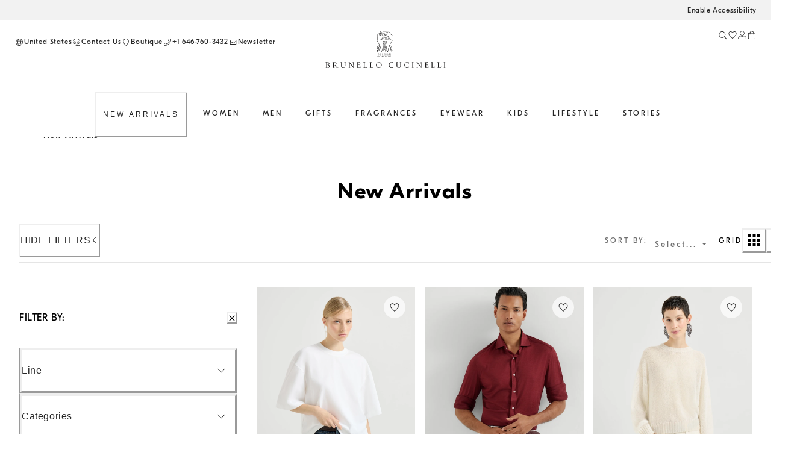

--- FILE ---
content_type: application/javascript; charset=utf8
request_url: https://shop.brunellocucinelli.com/mobify/bundle/400/pages-product-list.js
body_size: 5115
content:
"use strict";(self.__LOADABLE_LOADED_CHUNKS__=self.__LOADABLE_LOADED_CHUNKS__||[]).push([[928],{2348:(e,t,r)=>{r.r(t),r.d(t,{default:()=>N});var a=r(4180),i=r(8175),o=r(8801),n=r(7810),c=r(4965),l=r(2241),s=r(5600),d=r(7182),u=r(9146),p=r(9290),g=r(551),v=r(0),m=r(6307),y=r(917),h=r(8066),f=r(5376),w=r(8407),S=r(2105),_=r(320),E=r(6834);var C=r(7958),b=r(309),R=r(31),L=r(2219),P=r(2370),D=r(3125),O=r(6560),A=r(1574);const T=["_refine"];function I(e,t){var r=Object.keys(e);if(Object.getOwnPropertySymbols){var a=Object.getOwnPropertySymbols(e);t&&(a=a.filter((function(t){return Object.getOwnPropertyDescriptor(e,t).enumerable}))),r.push.apply(r,a)}return r}function x(e){for(var t=1;t<arguments.length;t++){var r=null!=arguments[t]?arguments[t]:{};t%2?I(Object(r),!0).forEach((function(t){(0,i.A)(e,t,r[t])})):Object.getOwnPropertyDescriptors?Object.defineProperties(e,Object.getOwnPropertyDescriptors(r)):I(Object(r)).forEach((function(t){Object.defineProperty(e,t,Object.getOwnPropertyDescriptor(r,t))}))}return e}const F=["c_isNew"];let k=!0;const $=n.memo((()=>{var e,t,r,i,I,$,N,V,j,U,W,M,H,z,B,K,Q,q,X,J,Y,G,Z,ee,te,re,ae,ie,oe,ne,ce,le,se,de,ue,pe,ge,ve,me,ye,he;const fe=(0,C.WP)(),we=(0,d.o)("ProductList",{headerSize:fe}),Se=(0,c.W6)(),_e=(0,c.zy)(),Ee=(0,s.o)(),{analyticsEventInit:Ce,analyticsFilters:be,analyticsEventPwaPage:Re}=(0,C.st)(),{data:Le}=(0,b.J)(),{data:Pe}=(0,C.Xs)(),{locale:De}=(0,h.A)(),{appPreferences:Oe}=(0,A.Is)(),{disableEditorialWidget:Ae}=Oe,Te=(0,f.A)(),Ie=(()=>{const e=()=>S.mD&&"undefined"!=typeof dw;return{sendViewProduct:(t,r,a)=>(0,w.A)((function*(){if(e())try{var i,o;null!==(i=dw)&&void 0!==i&&i.ac&&(t&&t.id&&dw.ac.applyContext({category:t.id}),r&&r.id&&dw.ac._capture({id:r.id,type:a}),null!==(o=dw.ac)&&void 0!==o&&o._scheduleDataSubmission&&dw.ac._scheduleDataSubmission())}catch(e){E.A.error("ActiveData sendViewProduct error",{namespace:"useActiveData.sendViewProduct",additionalProperties:{error:e}})}}))(),sendViewSearch:(t,r)=>(0,w.A)((function*(){if(e())try{var a,i;null!==(a=dw)&&void 0!==a&&a.ac&&(dw.ac.applyContext({searchData:t}),null!==(i=dw.ac)&&void 0!==i&&i._scheduleDataSubmission&&dw.ac._scheduleDataSubmission(),r.hits.map((e=>{dw.ac._capture({id:e.productId,type:"searchhit"})})))}catch(e){E.A.error("ActiveData sendViewSearch error",{namespace:"useActiveData.sendViewSearch",additionalProperties:{error:e}})}}))(),sendViewCategory:(t,r,a)=>(0,w.A)((function*(){if(e())try{var i,o;null!==(i=dw)&&void 0!==i&&i.ac&&(r&&r.id&&dw.ac.applyContext({category:r.id,searchData:t}),null!==(o=dw.ac)&&void 0!==o&&o._scheduleDataSubmission&&dw.ac._scheduleDataSubmission(),a.hits.map((e=>{dw.ac._capture({id:e.productId,type:"searchhit"})})))}catch(e){E.A.error("ActiveData sendViewCategory error",{namespace:"useActiveData.sendViewCategory",additionalProperties:{error:e}})}}))(),trackPage:(t,r,a)=>(0,w.A)((function*(){if(e())try{var i=`${_.proxyBasePath}/ocapi/on/demandware.store/Sites-`+t+"-Site/"+r+"/__Analytics-Start",o=dw.__dwAnalytics.getTracker(i);if(void 0===dw.ac)o.trackPageView();else{try{"function"==typeof dw.ac._setSiteCurrency&&dw.ac._setSiteCurrency(a)}catch(e){E.A.error("ActiveData trackPage error",{namespace:"useActiveData.trackPage",additionalProperties:{error:e}})}dw.ac.setDWAnalytics(o)}}catch(e){E.A.error("ActiveData trackPage error",{namespace:"useActiveData.trackPage",additionalProperties:{error:e}})}}))()}})(),{res:xe}=(0,l.useServerContext)(),{isMobile:Fe,isDesktop:ke}=(0,C.kW)(),[$e,{stringify:Ne}]=(0,y.ok)(),{renderPageDesignerComponent:Ve}=(0,C.UI)(),[je,Ue]=(0,n.useState)(),[We,Me]=(0,n.useState)(),He=(0,n.useRef)(!1),ze=(0,n.useRef)(!1),Be=(0,n.useRef)(void 0),[Ke,Qe]=(0,n.useState)(0),qe=(0,n.useRef)(new Set),Xe=(0,n.useMemo)((()=>new URLSearchParams(_e.search)),[_e.search]),Je=(()=>{const e={};return Xe.getAll("refine").forEach((t=>{const[r,a]=t.split("=");if(r&&a){const t=decodeURIComponent(a);if(t.includes("|")){const a=t.split("|").map((e=>e.replace(/%26/g,"&")));e[r]=a}else e[r]=t.replace(/%26/g,"&")}})),e})();$e.refine=Je;const Ye=Xe.get("q"),Ge=Xe.get("start"),Ze=Xe.get("sz"),et=Xe.get("pmid"),tt=Xe.get("cgid"),rt=_e.pathname.includes("search")&&!tt;$e._refine.push("price=(1..)"),et&&$e._refine.push(`pmid=${et}`),$e._refine=$e._refine.map((e=>e.replace(/%26/g,"&")));const at=Ge?parseInt(Ge,10):0,it=Ze?parseInt(Ze,10):0;$e.offset=it;const{_refine:ot}=$e,nt=(0,o.A)($e,T),{data:ct,isLoading:lt,refetch:st,isRefetching:dt,error:ut}=(0,C.j3)({type:"product",urlSegment:_e.pathname,params:x(x({},nt),{},{refine:ot,isSearch:rt}),inheritedPageId:je,inheritedCategory:We,userLoadMore:ze}),pt=(0,n.useMemo)((()=>({pageIdData:null==ct?void 0:ct.pageIdData,category:null==ct?void 0:ct.categoryData,productSearchResult:null==ct?void 0:ct.productData,pageComponents:null==ct?void 0:ct.pageDesignerData})),[ct]),gt=null!==(e=pt.category)&&void 0!==e&&e.id?"cgid="+(null===(t=pt.category)||void 0===t?void 0:t.id):"";if(!1===(null===(r=pt.category)||void 0===r?void 0:r.c_category.online))throw new L.HTTPNotFound("Category Not Found.");let vt=0,mt="grid3";"search/grid2Template"===(null===(i=pt.category)||void 0===i?void 0:i.c_template)||"search/grid2Template"===$e.c_template?(mt="grid2",vt=20):"search/grid3Template"===(null===(I=pt.category)||void 0===I?void 0:I.c_template)||"search/grid3Template"===$e.c_template?(mt="grid3",vt=21):rt&&(mt="grid2",vt=20);const[yt,ht]=(0,n.useState)(mt),[ft,wt]=(0,n.useState)(!(null===($=pt.category)||void 0===$||!$.c_filtersOpen||!ke)),St=null===(N=pt.pageComponents)||void 0===N?void 0:N.find((e=>"banner"===e.id)).components,_t=null===(V=pt.pageComponents)||void 0===V?void 0:V.find((e=>"module_1"===e.id)).components,Et=null===(j=pt.pageComponents)||void 0===j?void 0:j.find((e=>"module_2"===e.id)).components,Ct=null===(U=pt.pageComponents)||void 0===U?void 0:U.find((e=>"module_3"===e.id)).components,bt=null===(W=pt.pageComponents)||void 0===W?void 0:W.find((e=>"banner_sticky"===e.id)).components;let Rt=0,Lt=0,Pt=0,Dt=0;St&&(Rt++,Lt++,Pt++,Dt++),_t&&(Lt+=_t.length,Pt+=_t.length),Et&&(Pt+=Et.length,Dt=Pt),Ct&&(Dt+=Ct.length);const[Ot,At]=(0,n.useState)(O.w.PRODUCTS),Tt=(0,n.useMemo)((()=>!Ye||Ot===O.w.PRODUCTS),[Ye,Ot]),It=(0,n.useMemo)((()=>Ot===O.w.STORIES),[Ot]),xt=`{\n        "@context":"http://schema.org/","@type":"BreadcrumbList",\n        "itemListElement":[\n        ${null===(M=pt.category)||void 0===M?void 0:M.c_breadCrumbs.map(((e,t)=>`{"@type":"ListItem","position":${t+1},${e.url?`"item":"${Ee}${e.url.replace("/s/","/")}",`:""}"name":"${e.htmlValue}"}`))}\n    ]}`;(0,n.useEffect)((()=>{const e=()=>{st()};return window.addEventListener("popstate",e),()=>{window.removeEventListener("popstate",e)}}),[]),(0,n.useEffect)((()=>{("REPLACE"===Se.action||Ye)&&st()}),[_e,Ye]),(0,n.useEffect)((()=>{var e,t,r,a,i;(pt.category||Ye)&&("PUSH"!==Se.action&&"POP"!==Se.action||!rt&&_e.pathname===Be.current&&void 0!==Be.current||(wt(!(null===(e=pt.category)||void 0===e||!e.c_filtersOpen||!ke)),window&&window.dataLayer&&Re({pageCategory:"product-list",pagesubCategory:rt?jt?"search-no-hits":"search":null===(t=pt.category)||void 0===t?void 0:t.c_pageSubCategory,pageDetail:rt?Ye:null===(r=pt.category)||void 0===r?void 0:r.c_pageDetail.replace("&","&amp;"),pageLanguage:De.id.split("-")[0],pageStatus:"200",listingType:rt?jt?void 0:yt:null===(a=pt.category)||void 0===a?void 0:a.c_listingType,menuWidget:null!==(i=pt.category)&&void 0!==i&&i.c_crossNavigationCategories?"cross navigation":void 0}),window.scrollTo(0,0)),Be.current=_e.pathname)}),[pt.category,Ye]),(0,n.useEffect)((()=>{pt.pageIdData&&Ue(pt.pageIdData),pt.category&&Me(pt.category)}),[pt.pageIdData,pt.category]),(0,n.useEffect)((()=>{var e,t,r,a;Le&&De&&Pe&&(pt.category||rt)&&!window.dataLayer&&Ce({country:De.id.split("-")[1],currency:Pe.currency,pageCategory:"product-list",pageSubCategory:rt?jt?"search-no-hits":"search":null===(e=pt.category)||void 0===e?void 0:e.c_pageSubCategory,pageDetail:rt?Ye:null===(t=pt.category)||void 0===t?void 0:t.c_pageDetail.replace("&","&amp;"),pageLanguage:De.id.split("-")[0],pageStatus:"200",listingType:rt?jt?void 0:yt:null===(r=pt.category)||void 0===r?void 0:r.c_listingType,menuWidget:null!==(a=pt.category)&&void 0!==a&&a.c_crossNavigationCategories?"cross navigation":void 0})}),[Le,De,pt.category,Pe]),(0,n.useEffect)((()=>{Le.isRegistered&&!k&&(st(),k=!1)}),[Le]),null!==(H=pt.productSearchResult)&&void 0!==H&&H.refinements&&(pt.productSearchResult.refinements=pt.productSearchResult.refinements.filter((({attributeId:e})=>!F.includes(e))));const Ft=ut;let kt="object"==typeof Ft&&null!==Ft?null===(z=Ft.response)||void 0===z?void 0:z.status:void 0;switch(rt&&/[<>&%()|!$^`?]/.test(Ye??"")&&(kt=400),Ft&&null!=Ft&&Ft.toString().includes("504")&&(kt=504),kt){case void 0:break;case 404:throw new L.HTTPNotFound("Category Not Found.");default:throw new L.HTTPError(kt,`HTTP Error ${kt} occurred.`)}var $t,Nt,Vt;xe&&(null!==($t=pt.category)&&void 0!==$t&&$t.c_hasPredictiveSort?xe.set("Cache-Control","no-store"):xe.set("Cache-Control",`s-maxage=${D.kB}, stale-while-revalidate=${D.Yw}`),null!==(Nt=pt.category)&&void 0!==Nt&&Nt.c_canonicalUrl&&xe.setHeader("Link",`<${null===(Vt=pt.category)||void 0===Vt?void 0:Vt.c_canonicalUrl}>; rel="canonical"`));const jt=(!rt||!!Ye)&&pt.productSearchResult&&!(null!==(B=pt.productSearchResult)&&void 0!==B&&B.hits),{limit:Ut,total:Wt,sortingOptions:Mt}=pt.productSearchResult||{},Ht=null==Mt?void 0:Mt.find((e=>{var t;return e.id===(null===(t=pt.productSearchResult)||void 0===t?void 0:t.selectedSortingOption)})),{data:zt}=(0,R.useSearchSuggestions)({parameters:{q:Ye,locale:De.id,c_headerSuggestions:!1}},{enabled:!!Ye}),Bt=(0,n.useMemo)((()=>{var e,t;const r=null==zt||null===(e=zt.productSuggestions)||void 0===e||null===(t=e.suggestedPhrases)||void 0===t?void 0:t[0];if(null==r||!r.exactMatch)return null==r?void 0:r.phrase}),[zt]),Kt=(0,n.useMemo)((()=>{var e;return(null==zt||null===(e=zt.contentSuggestions)||void 0===e?void 0:e.c_stories)??[]}),[zt]),Qt=(0,n.useCallback)(((e,t,r,a=!0,i)=>{const o=x({},$e);if(delete o.offset,o.start=0,o.sz=vt>0?vt:20,a){let a=o.refine[t]||[];var n;Array.isArray(a)?a=a.map((e=>"string"==typeof e?e.replace(/&/g,"%26"):e)):"string"==typeof a&&(a=a.replace(/&/g,"%26")),"string"==typeof a?a=a.split("|"):"number"==typeof a&&(a=[a]),r?a=null===(n=a)||void 0===n?void 0:n.filter((t=>t!=e.value)):a.push(e.value),o.refine[t]=a,0===o.refine[t].length&&delete o.refine[t]}else{const a=o.refine[t];delete o.refine[t],r||e.value==a||(o.refine[t]=e.value)}if(i&&e.value){let r;t.toLowerCase().indexOf("category")>-1&&(r="category"),t.toLowerCase().indexOf("color")>-1&&(r="color"),t.toLowerCase().indexOf("season")>-1&&(r="collection"),t.toLowerCase().indexOf("size")>-1&&(r="size"),t.toLowerCase().indexOf("gender")>-1&&(r="linea"),be({action:r,label:e.value.replace(/%26/g,"&"),type:r,value:e.value.replace(/%26/g,"&")})}rt?Se.push(`/${De.alias}/search?${Ne(o)}`):Se.push(`${_e.pathname}?${Ne(o)}`),He.current=!0}),[$e,Se,De,_e]);(0,n.useEffect)((()=>{var e,t;Qe(0),qe.current.clear(),"search/grid2Template"===(null===(e=pt.category)||void 0===e?void 0:e.c_template)||"search/grid2Template"===$e.c_template?mt="grid2":"search/grid3Template"===(null===(t=pt.category)||void 0===t?void 0:t.c_template)||"search/grid3Template"===$e.c_template?mt="grid3":rt&&(mt="grid2"),yt!==mt&&ht(mt)}),[pt.category]),(0,n.useEffect)((()=>{if(He.current){st(),He.current=!1;const e=new URL(window.location.href);window.history.replaceState({},"",e.toString())}}),[_e]);const qt=(0,n.useCallback)((()=>{const e=x(x({},$e),{},{refine:[]}),t=rt?`/${De.alias}/search?${Ne(e)}`:`${_e.pathname}?${Ne(e)}`;Se.push(t),He.current=!0}),[$e,Se,De,_e,rt]);var Xt;null!==(K=pt.productSearchResult)&&void 0!==K&&K.refinements&&(null!==(Xt=pt.category)&&void 0!==Xt&&Xt.c_showCollectionCategoriesAsCategoryFilters?pt.productSearchResult.refinements=pt.productSearchResult.refinements.filter((({attributeId:e})=>"c_microcategoryacme"!==e)):pt.productSearchResult.refinements=pt.productSearchResult.refinements.filter((({attributeId:e})=>"c_macrocategoryacme"!==e))),(0,n.useEffect)((()=>{if(pt.productSearchResult){const e=pt.productSearchResult.selectedSortingOption;let t;if("Online Timestamp"===e)t=[{attribute:"onlineTimestamp",direction:"descending"}];else if(e.startsWith("price")){const[,r]=e.split("-");t=[{attribute:"price",direction:r}]}const r={start:pt.productSearchResult.offset??0};if(rt){try{Te.sendViewSearch(Ye,pt.productSearchResult,{sortingRule:t,itemRange:r})}catch(e){console.error("Einstein sendViewSearch error",{namespace:"ProductList.useEffect",additionalProperties:{error:e,searchQuery:Ye}})}Ie.sendViewSearch($e,pt.productSearchResult)}else{try{Te.sendViewCategory(pt.category,pt.productSearchResult,{sortingRule:t,itemRange:r})}catch(e){console.error("Einstein sendViewCategory error",{namespace:"ProductList.useEffect",additionalProperties:{error:e,category:pt.category}})}Ie.sendViewCategory($e,pt.category,pt.productSearchResult)}}}),[pt.productSearchResult]);const Jt=Object.entries($e.refine).reduce(((e,[t,r])=>e+(Array.isArray(r)?r.length:1)),0),Yt=rt?{title:{id:"global.search.title",defaultMessage:"Search Results | Brunello Cucinelli"},description:"Site Catalog Acme",enableNoIndex:!0}:{title:(null===(Q=pt.category)||void 0===Q?void 0:Q.pageTitle)??"",description:(null===(q=pt.category)||void 0===q?void 0:q.pageDescription)??"",keywords:null===(X=pt.category)||void 0===X?void 0:X.pageKeywords,jsonLd:xt,enableNoIndex:!(null===(J=pt.category)||void 0===J||!J.c_seoNoIndex)||Jt>0||"best-matches"!==$e.sort,alternateUrls:null===(Y=pt.category)||void 0===Y?void 0:Y.c_alternateUrls,canonicalUrl:null===(G=pt.category)||void 0===G?void 0:G.c_canonicalUrl};return lt||dt||!jt?n.createElement(n.Fragment,null,n.createElement(P.pU,Yt),n.createElement(u.a,(0,a.A)({className:"sf-product-list-page","data-testid":"sf-product-list-page",layerStyle:"page","data-action":"Search-Show","data-cgid":gt},we.container),(lt||dt)&&n.createElement(m.aH,null),n.createElement(u.a,{className:"sr-only",as:"span",role:"alert","aria-live":"polite"}),n.createElement(p.m,{variant:"plpContainer"},n.createElement(g.T,we.wrapper,!rt&&(lt?n.createElement(m.LM,null):(null===(ee=pt.category)||void 0===ee?void 0:ee.c_breadCrumbs)&&n.createElement(m.Qp,{items:null===(te=pt.category)||void 0===te?void 0:te.c_breadCrumbs})),rt&&n.createElement(m.my,{searchQuery:Ye,productsCount:Wt??0,storiesCount:Kt.length,tabIndex:Ot,onTabChange:e=>At(e),isLoading:lt||dt})),(null===(re=pt.category)||void 0===re?void 0:re.c_crossNavigationCategories)&&n.createElement(u.a,we.fullWidth,n.createElement(m.XR,{categories:null===(ae=pt.category)||void 0===ae?void 0:ae.c_crossNavigationCategories,variant:"top"})),n.createElement(g.T,(0,a.A)({},we.wrapper,we.headingWrapper),!rt&&(lt?n.createElement(m.so,{hasTitle:!0}):(null===(ie=pt.category)||void 0===ie?void 0:ie.name)&&n.createElement(m.$j,{title:null===(oe=pt.category)||void 0===oe?void 0:oe.name,withBanner:!!St})),Tt&&n.createElement(m.em,{sortingOptions:Mt,selectedSortingOptionLabel:Ht,listingLayout:yt,isFilterListOpened:ft,selectedFilters:Jt,filterTotals:null===(ne=pt.productSearchResult)||void 0===ne?void 0:ne.total,isSearch:rt,setListingLayout:ht,setIsFilterListOpened:wt,limit:Ut})),(null===(ce=pt.productSearchResult)||void 0===ce?void 0:ce.selectedRefinements)&&n.createElement(g.T,we.wrapper,n.createElement(m.el,{filters:null===(le=pt.productSearchResult)||void 0===le?void 0:le.refinements,toggleFilter:Qt,handleReset:qt,selectedFilterValues:null===(se=pt.productSearchResult)||void 0===se?void 0:se.selectedRefinements}))),Tt&&n.createElement(n.Fragment,null,n.createElement(m.c3,{variant:yt,isFilterListOpened:ft,filtersList:n.createElement(m.UD,{isOpened:ft,filters:null===(de=pt.productSearchResult)||void 0===de?void 0:de.refinements,excludedFilters:["cgid"],selectedFilters:$e.refine,selectedFilterValues:null===(ue=pt.productSearchResult)||void 0===ue?void 0:ue.selectedRefinements,filterTotals:null===(pe=pt.productSearchResult)||void 0===pe?void 0:pe.total,toggleFilter:Qt,handleReset:qt,setIsFilterListOpened:wt})},lt?Array.from({length:6},((e,t)=>n.createElement(v.E,{key:`skeleton-${t}`},n.createElement(m.tb,null)))):null===(ge=pt.productSearchResult)||void 0===ge||null===(ve=ge.hits)||void 0===ve?void 0:ve.map(((e,t)=>{var r;const i=Fe&&"grid3"===yt&&(t+1)%3==0;let o=!1,c=!1,l=!1,s=!1;const d="grid3"===yt&&t+1<=(Fe?2:3)||"grid2"===yt&&t+1<=(Fe?1:2);"grid2"===yt?(St&&0===t&&(o=!0),_t&&2===t&&(c=!0),Et&&4===t&&(l=!0),Ct&&6===t&&(s=!0)):"grid3"===yt&&(St&&0===t&&(o=!0),_t&&3===t&&(c=!0),Et&&6===t&&(l=!0),Ct&&9===t&&(s=!0));const u=Object.keys($e.refine).length;return n.createElement(n.Fragment,{key:t},o&&St.map(((e,t)=>{var r;return Ve(e,t,null===(r=pt.category)||void 0===r?void 0:r.id,!0,yt)})),c&&_t&&u<=0&&n.createElement(n.Fragment,null,_t.map(((e,t)=>{var r;return Ve(e,t+Rt,null==pt||null===(r=pt.category)||void 0===r?void 0:r.c_analyticsList,!1,yt)}))),l&&Et&&u<=0&&n.createElement(n.Fragment,null,Et.map(((e,t)=>{var r;return Ve(e,t+Lt,null==pt||null===(r=pt.category)||void 0===r?void 0:r.c_analyticsList,!1,yt)}))),s&&Ct&&u<=0&&n.createElement(n.Fragment,null,Ct.map(((e,t)=>{var r;return Ve(e,t+Pt,null==pt||null===(r=pt.category)||void 0===r?void 0:r.c_analyticsList,!1,yt)}))),n.createElement(v.E,(0,a.A)({},we.gridItem,i?we.fullWidthTile:{},{},{key:e.productId}),n.createElement(m.W8,{product:x(x({},e),{},{id:e.productId}),idx:t,hasLazy:!d,listingLayout:yt,isFullWidth:i,nextImpressionIndex:Ke,setNextImpressionIndex:Qe,viewedTiles:qe,analyticsList:rt?"search":null===(r=pt.category)||void 0===r?void 0:r.c_analyticsList,productTileContext:rt?{type:"search",searchText:Ye??void 0}:{type:"category",category:pt.category}})))})),n.createElement(m.dK,{start:at,end:it,total:Wt,limit:Ut||(vt>0?vt:20),userAddedNewFilters:He,searchTerm:Ye??void 0,isRefetching:dt,isLoading:lt,userLoadMore:ze}),bt&&Ve(null==bt?void 0:bt[0],Dt,null===(me=pt.category)||void 0===me?void 0:me.id),!rt&&(null===(ye=pt.category)||void 0===ye?void 0:ye.description)&&n.createElement(m.$j,null,null===(he=pt.category)||void 0===he?void 0:he.description))),It&&n.createElement(m.Ik,{stories:Kt}),(null===Ae||null!=Ae&&-1===Ae.indexOf("PLP"))&&n.createElement(m.x0,{forceHidden:ft}))):n.createElement(m.wT,{searchQuery:rt?Ye:null===(Z=pt.category)||void 0===Z?void 0:Z.name,searchSuggestion:Bt,isSearch:rt,metaProps:Yt})}));$.displayName="ProductList";const N=$}}]);